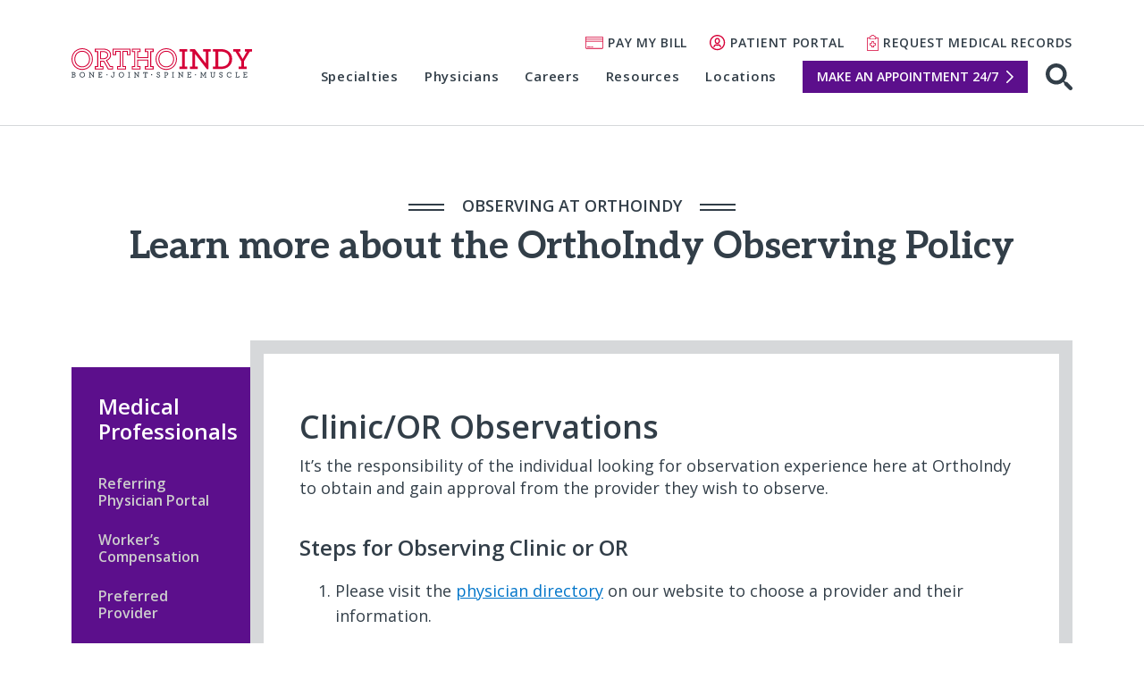

--- FILE ---
content_type: text/html; charset=UTF-8
request_url: https://www.orthoindy.com/Observer-OrthoIndy-Location
body_size: 12176
content:
<!DOCTYPE html>
<html lang="en-US" class="no-js">
<head>
<meta charset="UTF-8">
<meta name="viewport" content="width=device-width, initial-scale=1">

<link rel="preconnect" href="//fonts.googleapis.com">
<link rel="preconnect" href="//fonts.gstatic.com">

<link rel="icon" href="/favicon.ico" sizes="32x32">

<link rel="manifest" href="/manifest.webmanifest" />

<meta name="theme-color" content="#d60037">

<script>(function(html){html.className = html.className.replace(/\bno-js\b/,'js')})(document.documentElement);</script>
<meta name='robots' content='index, follow, max-image-preview:large, max-snippet:-1, max-video-preview:-1' />

	<!-- This site is optimized with the Yoast SEO plugin v26.7 - https://yoast.com/wordpress/plugins/seo/ -->
	<title>Clinic/OR Observations | OrthoIndy</title>
	<link rel="canonical" href="https://www.orthoindy.com/observer-orthoindy-location" />
	<meta property="og:locale" content="en_US" />
	<meta property="og:type" content="article" />
	<meta property="og:title" content="Clinic/OR Observations | OrthoIndy" />
	<meta property="og:description" content="Clinic/OR Observations It&#8217;s&nbsp;the responsibility of the individual looking for observation experience here at OrthoIndy to obtain and gain approval from [&hellip;]" />
	<meta property="og:url" content="https://www.orthoindy.com/observer-orthoindy-location" />
	<meta property="og:site_name" content="OrthoIndy" />
	<meta property="article:modified_time" content="2024-11-26T17:22:22+00:00" />
	<meta name="twitter:card" content="summary_large_image" />
	<meta name="twitter:label1" content="Est. reading time" />
	<meta name="twitter:data1" content="2 minutes" />
	<script type="application/ld+json" class="yoast-schema-graph">{"@context":"https://schema.org","@graph":[{"@type":"WebPage","@id":"https://www.orthoindy.com/observer-orthoindy-location","url":"https://www.orthoindy.com/observer-orthoindy-location","name":"Clinic/OR Observations | OrthoIndy","isPartOf":{"@id":"https://www.orthoindy.com/#website"},"datePublished":"2024-11-18T18:27:50+00:00","dateModified":"2024-11-26T17:22:22+00:00","breadcrumb":{"@id":"https://www.orthoindy.com/observer-orthoindy-location#breadcrumb"},"inLanguage":"en-US","potentialAction":[{"@type":"ReadAction","target":["https://www.orthoindy.com/observer-orthoindy-location"]}]},{"@type":"BreadcrumbList","@id":"https://www.orthoindy.com/observer-orthoindy-location#breadcrumb","itemListElement":[{"@type":"ListItem","position":1,"name":"Home","item":"https://www.orthoindy.com/"},{"@type":"ListItem","position":2,"name":"Observer-OrthoIndy-Location"}]},{"@type":"WebSite","@id":"https://www.orthoindy.com/#website","url":"https://www.orthoindy.com/","name":"OrthoIndy","description":"","publisher":{"@id":"https://www.orthoindy.com/#organization"},"potentialAction":[{"@type":"SearchAction","target":{"@type":"EntryPoint","urlTemplate":"https://www.orthoindy.com/?s={search_term_string}"},"query-input":{"@type":"PropertyValueSpecification","valueRequired":true,"valueName":"search_term_string"}}],"inLanguage":"en-US"},{"@type":"Organization","@id":"https://www.orthoindy.com/#organization","name":"OrthoIndy","url":"https://www.orthoindy.com/","logo":{"@type":"ImageObject","inLanguage":"en-US","@id":"https://www.orthoindy.com/#/schema/logo/image/","url":"https://www.orthoindy.com/wp-content/uploads/orthoindy-logo.png","contentUrl":"https://www.orthoindy.com/wp-content/uploads/orthoindy-logo.png","width":287,"height":47,"caption":"OrthoIndy"},"image":{"@id":"https://www.orthoindy.com/#/schema/logo/image/"}}]}</script>
	<!-- / Yoast SEO plugin. -->


<link rel='dns-prefetch' href='//fonts.googleapis.com' />
<link rel="alternate" type="application/rss+xml" title="OrthoIndy &raquo; Observer-OrthoIndy-Location Comments Feed" href="https://www.orthoindy.com/observer-orthoindy-location/feed" />
<link rel="alternate" title="oEmbed (JSON)" type="application/json+oembed" href="https://www.orthoindy.com/wp-json/oembed/1.0/embed?url=https%3A%2F%2Fwww.orthoindy.com%2Fobserver-orthoindy-location" />
<link rel="alternate" title="oEmbed (XML)" type="text/xml+oembed" href="https://www.orthoindy.com/wp-json/oembed/1.0/embed?url=https%3A%2F%2Fwww.orthoindy.com%2Fobserver-orthoindy-location&#038;format=xml" />
<style id='wp-img-auto-sizes-contain-inline-css' type='text/css'>
img:is([sizes=auto i],[sizes^="auto," i]){contain-intrinsic-size:3000px 1500px}
/*# sourceURL=wp-img-auto-sizes-contain-inline-css */
</style>
<link rel='stylesheet' id='custom-fonts-css' href='https://fonts.googleapis.com/css2?family=Aleo:ital,wght@0,100..900;1,100..900&#038;family=Open+Sans:ital,wght@0,300..800;1,300..800&#038;display=swap' type='text/css' media='' />
<link rel='stylesheet' id='site-css' href='https://www.orthoindy.com/wp-content/themes/orthoindy/css/site.min.css?ver=1768398383' type='text/css' media='' />
<link rel='stylesheet' id='wp-block-heading-css' href='https://www.orthoindy.com/wp-includes/blocks/heading/style.min.css?ver=6.9' type='text/css' media='all' />
<link rel='stylesheet' id='wp-block-paragraph-css' href='https://www.orthoindy.com/wp-includes/blocks/paragraph/style.min.css?ver=6.9' type='text/css' media='all' />
<script type="text/javascript" src="https://www.orthoindy.com/wp-includes/js/jquery/jquery.min.js?ver=3.7.1" id="jquery-core-js"></script>
<script type="text/javascript" src="https://www.orthoindy.com/wp-includes/js/jquery/jquery-migrate.min.js?ver=3.4.1" id="jquery-migrate-js"></script>
<link rel="https://api.w.org/" href="https://www.orthoindy.com/wp-json/" /><link rel="alternate" title="JSON" type="application/json" href="https://www.orthoindy.com/wp-json/wp/v2/pages/1041" /><link rel='shortlink' href='https://www.orthoindy.com/?p=1041' />

<script src="//cdn.bc0a.com/autopilot/f00000000309360/autopilot_sdk.js"></script>

<!-- Google Tag Manager -->
<script>(function(w,d,s,l,i){w[l]=w[l]||[];w[l].push({'gtm.start':
new Date().getTime(),event:'gtm.js'});var f=d.getElementsByTagName(s)[0],
j=d.createElement(s),dl=l!='dataLayer'?'&l='+l:'';j.async=true;j.src=
'https://www.googletagmanager.com/gtm.js?id='+i+dl;f.parentNode.insertBefore(j,f);
})(window,document,'script','dataLayer','GTM-TDJFM8H');</script>
<!-- End Google Tag Manager -->
<style id='wp-block-list-inline-css' type='text/css'>
ol,ul{box-sizing:border-box}:root :where(.wp-block-list.has-background){padding:1.25em 2.375em}
/*# sourceURL=https://www.orthoindy.com/wp-includes/blocks/list/style.min.css */
</style>
<style id='global-styles-inline-css' type='text/css'>
:root{--wp--preset--aspect-ratio--square: 1;--wp--preset--aspect-ratio--4-3: 4/3;--wp--preset--aspect-ratio--3-4: 3/4;--wp--preset--aspect-ratio--3-2: 3/2;--wp--preset--aspect-ratio--2-3: 2/3;--wp--preset--aspect-ratio--16-9: 16/9;--wp--preset--aspect-ratio--9-16: 9/16;--wp--preset--color--black: #000000;--wp--preset--color--cyan-bluish-gray: #abb8c3;--wp--preset--color--white: #ffffff;--wp--preset--color--pale-pink: #f78da7;--wp--preset--color--vivid-red: #cf2e2e;--wp--preset--color--luminous-vivid-orange: #ff6900;--wp--preset--color--luminous-vivid-amber: #fcb900;--wp--preset--color--light-green-cyan: #7bdcb5;--wp--preset--color--vivid-green-cyan: #00d084;--wp--preset--color--pale-cyan-blue: #8ed1fc;--wp--preset--color--vivid-cyan-blue: #0693e3;--wp--preset--color--vivid-purple: #9b51e0;--wp--preset--gradient--vivid-cyan-blue-to-vivid-purple: linear-gradient(135deg,rgb(6,147,227) 0%,rgb(155,81,224) 100%);--wp--preset--gradient--light-green-cyan-to-vivid-green-cyan: linear-gradient(135deg,rgb(122,220,180) 0%,rgb(0,208,130) 100%);--wp--preset--gradient--luminous-vivid-amber-to-luminous-vivid-orange: linear-gradient(135deg,rgb(252,185,0) 0%,rgb(255,105,0) 100%);--wp--preset--gradient--luminous-vivid-orange-to-vivid-red: linear-gradient(135deg,rgb(255,105,0) 0%,rgb(207,46,46) 100%);--wp--preset--gradient--very-light-gray-to-cyan-bluish-gray: linear-gradient(135deg,rgb(238,238,238) 0%,rgb(169,184,195) 100%);--wp--preset--gradient--cool-to-warm-spectrum: linear-gradient(135deg,rgb(74,234,220) 0%,rgb(151,120,209) 20%,rgb(207,42,186) 40%,rgb(238,44,130) 60%,rgb(251,105,98) 80%,rgb(254,248,76) 100%);--wp--preset--gradient--blush-light-purple: linear-gradient(135deg,rgb(255,206,236) 0%,rgb(152,150,240) 100%);--wp--preset--gradient--blush-bordeaux: linear-gradient(135deg,rgb(254,205,165) 0%,rgb(254,45,45) 50%,rgb(107,0,62) 100%);--wp--preset--gradient--luminous-dusk: linear-gradient(135deg,rgb(255,203,112) 0%,rgb(199,81,192) 50%,rgb(65,88,208) 100%);--wp--preset--gradient--pale-ocean: linear-gradient(135deg,rgb(255,245,203) 0%,rgb(182,227,212) 50%,rgb(51,167,181) 100%);--wp--preset--gradient--electric-grass: linear-gradient(135deg,rgb(202,248,128) 0%,rgb(113,206,126) 100%);--wp--preset--gradient--midnight: linear-gradient(135deg,rgb(2,3,129) 0%,rgb(40,116,252) 100%);--wp--preset--font-size--small: 13px;--wp--preset--font-size--medium: 20px;--wp--preset--font-size--large: 36px;--wp--preset--font-size--x-large: 42px;--wp--preset--spacing--20: 0.44rem;--wp--preset--spacing--30: 0.67rem;--wp--preset--spacing--40: 1rem;--wp--preset--spacing--50: 1.5rem;--wp--preset--spacing--60: 2.25rem;--wp--preset--spacing--70: 3.38rem;--wp--preset--spacing--80: 5.06rem;--wp--preset--shadow--natural: 6px 6px 9px rgba(0, 0, 0, 0.2);--wp--preset--shadow--deep: 12px 12px 50px rgba(0, 0, 0, 0.4);--wp--preset--shadow--sharp: 6px 6px 0px rgba(0, 0, 0, 0.2);--wp--preset--shadow--outlined: 6px 6px 0px -3px rgb(255, 255, 255), 6px 6px rgb(0, 0, 0);--wp--preset--shadow--crisp: 6px 6px 0px rgb(0, 0, 0);}:root { --wp--style--global--content-size: 800px;--wp--style--global--wide-size: 1000px; }:where(body) { margin: 0; }.wp-site-blocks > .alignleft { float: left; margin-right: 2em; }.wp-site-blocks > .alignright { float: right; margin-left: 2em; }.wp-site-blocks > .aligncenter { justify-content: center; margin-left: auto; margin-right: auto; }:where(.is-layout-flex){gap: 0.5em;}:where(.is-layout-grid){gap: 0.5em;}.is-layout-flow > .alignleft{float: left;margin-inline-start: 0;margin-inline-end: 2em;}.is-layout-flow > .alignright{float: right;margin-inline-start: 2em;margin-inline-end: 0;}.is-layout-flow > .aligncenter{margin-left: auto !important;margin-right: auto !important;}.is-layout-constrained > .alignleft{float: left;margin-inline-start: 0;margin-inline-end: 2em;}.is-layout-constrained > .alignright{float: right;margin-inline-start: 2em;margin-inline-end: 0;}.is-layout-constrained > .aligncenter{margin-left: auto !important;margin-right: auto !important;}.is-layout-constrained > :where(:not(.alignleft):not(.alignright):not(.alignfull)){max-width: var(--wp--style--global--content-size);margin-left: auto !important;margin-right: auto !important;}.is-layout-constrained > .alignwide{max-width: var(--wp--style--global--wide-size);}body .is-layout-flex{display: flex;}.is-layout-flex{flex-wrap: wrap;align-items: center;}.is-layout-flex > :is(*, div){margin: 0;}body .is-layout-grid{display: grid;}.is-layout-grid > :is(*, div){margin: 0;}body{padding-top: 0px;padding-right: 0px;padding-bottom: 0px;padding-left: 0px;}a:where(:not(.wp-element-button)){text-decoration: underline;}:root :where(.wp-element-button, .wp-block-button__link){background-color: #32373c;border-width: 0;color: #fff;font-family: inherit;font-size: inherit;font-style: inherit;font-weight: inherit;letter-spacing: inherit;line-height: inherit;padding-top: calc(0.667em + 2px);padding-right: calc(1.333em + 2px);padding-bottom: calc(0.667em + 2px);padding-left: calc(1.333em + 2px);text-decoration: none;text-transform: inherit;}.has-black-color{color: var(--wp--preset--color--black) !important;}.has-cyan-bluish-gray-color{color: var(--wp--preset--color--cyan-bluish-gray) !important;}.has-white-color{color: var(--wp--preset--color--white) !important;}.has-pale-pink-color{color: var(--wp--preset--color--pale-pink) !important;}.has-vivid-red-color{color: var(--wp--preset--color--vivid-red) !important;}.has-luminous-vivid-orange-color{color: var(--wp--preset--color--luminous-vivid-orange) !important;}.has-luminous-vivid-amber-color{color: var(--wp--preset--color--luminous-vivid-amber) !important;}.has-light-green-cyan-color{color: var(--wp--preset--color--light-green-cyan) !important;}.has-vivid-green-cyan-color{color: var(--wp--preset--color--vivid-green-cyan) !important;}.has-pale-cyan-blue-color{color: var(--wp--preset--color--pale-cyan-blue) !important;}.has-vivid-cyan-blue-color{color: var(--wp--preset--color--vivid-cyan-blue) !important;}.has-vivid-purple-color{color: var(--wp--preset--color--vivid-purple) !important;}.has-black-background-color{background-color: var(--wp--preset--color--black) !important;}.has-cyan-bluish-gray-background-color{background-color: var(--wp--preset--color--cyan-bluish-gray) !important;}.has-white-background-color{background-color: var(--wp--preset--color--white) !important;}.has-pale-pink-background-color{background-color: var(--wp--preset--color--pale-pink) !important;}.has-vivid-red-background-color{background-color: var(--wp--preset--color--vivid-red) !important;}.has-luminous-vivid-orange-background-color{background-color: var(--wp--preset--color--luminous-vivid-orange) !important;}.has-luminous-vivid-amber-background-color{background-color: var(--wp--preset--color--luminous-vivid-amber) !important;}.has-light-green-cyan-background-color{background-color: var(--wp--preset--color--light-green-cyan) !important;}.has-vivid-green-cyan-background-color{background-color: var(--wp--preset--color--vivid-green-cyan) !important;}.has-pale-cyan-blue-background-color{background-color: var(--wp--preset--color--pale-cyan-blue) !important;}.has-vivid-cyan-blue-background-color{background-color: var(--wp--preset--color--vivid-cyan-blue) !important;}.has-vivid-purple-background-color{background-color: var(--wp--preset--color--vivid-purple) !important;}.has-black-border-color{border-color: var(--wp--preset--color--black) !important;}.has-cyan-bluish-gray-border-color{border-color: var(--wp--preset--color--cyan-bluish-gray) !important;}.has-white-border-color{border-color: var(--wp--preset--color--white) !important;}.has-pale-pink-border-color{border-color: var(--wp--preset--color--pale-pink) !important;}.has-vivid-red-border-color{border-color: var(--wp--preset--color--vivid-red) !important;}.has-luminous-vivid-orange-border-color{border-color: var(--wp--preset--color--luminous-vivid-orange) !important;}.has-luminous-vivid-amber-border-color{border-color: var(--wp--preset--color--luminous-vivid-amber) !important;}.has-light-green-cyan-border-color{border-color: var(--wp--preset--color--light-green-cyan) !important;}.has-vivid-green-cyan-border-color{border-color: var(--wp--preset--color--vivid-green-cyan) !important;}.has-pale-cyan-blue-border-color{border-color: var(--wp--preset--color--pale-cyan-blue) !important;}.has-vivid-cyan-blue-border-color{border-color: var(--wp--preset--color--vivid-cyan-blue) !important;}.has-vivid-purple-border-color{border-color: var(--wp--preset--color--vivid-purple) !important;}.has-vivid-cyan-blue-to-vivid-purple-gradient-background{background: var(--wp--preset--gradient--vivid-cyan-blue-to-vivid-purple) !important;}.has-light-green-cyan-to-vivid-green-cyan-gradient-background{background: var(--wp--preset--gradient--light-green-cyan-to-vivid-green-cyan) !important;}.has-luminous-vivid-amber-to-luminous-vivid-orange-gradient-background{background: var(--wp--preset--gradient--luminous-vivid-amber-to-luminous-vivid-orange) !important;}.has-luminous-vivid-orange-to-vivid-red-gradient-background{background: var(--wp--preset--gradient--luminous-vivid-orange-to-vivid-red) !important;}.has-very-light-gray-to-cyan-bluish-gray-gradient-background{background: var(--wp--preset--gradient--very-light-gray-to-cyan-bluish-gray) !important;}.has-cool-to-warm-spectrum-gradient-background{background: var(--wp--preset--gradient--cool-to-warm-spectrum) !important;}.has-blush-light-purple-gradient-background{background: var(--wp--preset--gradient--blush-light-purple) !important;}.has-blush-bordeaux-gradient-background{background: var(--wp--preset--gradient--blush-bordeaux) !important;}.has-luminous-dusk-gradient-background{background: var(--wp--preset--gradient--luminous-dusk) !important;}.has-pale-ocean-gradient-background{background: var(--wp--preset--gradient--pale-ocean) !important;}.has-electric-grass-gradient-background{background: var(--wp--preset--gradient--electric-grass) !important;}.has-midnight-gradient-background{background: var(--wp--preset--gradient--midnight) !important;}.has-small-font-size{font-size: var(--wp--preset--font-size--small) !important;}.has-medium-font-size{font-size: var(--wp--preset--font-size--medium) !important;}.has-large-font-size{font-size: var(--wp--preset--font-size--large) !important;}.has-x-large-font-size{font-size: var(--wp--preset--font-size--x-large) !important;}
/*# sourceURL=global-styles-inline-css */
</style>
</head>

<body class="wp-singular page-template-default page page-id-1041 wp-theme-orthoindy">

<!-- Google Tag Manager (noscript) -->
<noscript><iframe src="https://www.googletagmanager.com/ns.html?id=GTM-TDJFM8H"
height="0" width="0" style="display:none;visibility:hidden"></iframe></noscript>
<!-- End Google Tag Manager (noscript) -->


<a href="#main-content-wrap" class="skip-link">Skip to main content</a>


<div id="site-content">

<header id="page-header">
  <div class="container">

          <div class="logo">
        <a class="logo-color" href="https://www.orthoindy.com/">
          <img src="https://www.orthoindy.com/wp-content/themes/orthoindy/img/logo.svg" alt="OrthoIndy">
        </a>

        <a class="logo-inverse" href="https://www.orthoindy.com/">
          <img src="https://www.orthoindy.com/wp-content/themes/orthoindy/img/logo-inverse.svg" alt="OrthoIndy">
        </a>
      </div>
    
          <nav class="site-nav">

                  <div class="utility-nav">
            <ul id="menu-utility-navigation" class="secondary-nav"><li id="menu-item-1217" class="pay-bill menu-item menu-item-type-post_type menu-item-object-page menu-item-1217"><a href="https://www.orthoindy.com/pay-bill">Pay My Bill</a></li>
<li id="menu-item-1218" class="portal menu-item menu-item-type-post_type menu-item-object-page menu-item-1218"><a href="https://www.orthoindy.com/orthoindy-patient-portal">Patient Portal</a></li>
<li id="menu-item-3950" class="records menu-item menu-item-type-post_type menu-item-object-page menu-item-3950"><a href="https://www.orthoindy.com/medical-records">Request Medical Records</a></li>
</ul>          </div>
        
        <button type="button" class="menu-toggle menu-open" aria-controls="main-nav-menu" aria-expanded="false">
          <span class="nav-icon"></span>
          Menu
        </button>

        <div id="main-nav-menu" class="nav-wrap" tabindex="-1">
          <button type="button" class="menu-close" aria-controls="main-nav-menu">
            <span class="sr-only">Close navigation</span>
          </button>

          <div class="nav-content">
                          <div class="main-nav">
                <ul id="navigation" class="main"><li id="menu-item-1187" class="menu-item menu-item-type-post_type menu-item-object-page menu-item-1187"><a href="https://www.orthoindy.com/specialties">Specialties</a></li>
<li id="menu-item-497" class="menu-item menu-item-type-post_type menu-item-object-page menu-item-497"><a href="https://www.orthoindy.com/physicians">Physicians</a></li>
<li id="menu-item-2494" class="menu-item menu-item-type-post_type menu-item-object-page menu-item-2494"><a href="https://www.orthoindy.com/careers">Careers</a></li>
<li id="menu-item-499" class="menu-item menu-item-type-post_type menu-item-object-page menu-item-499"><a href="https://www.orthoindy.com/resources">Resources</a></li>
<li id="menu-item-16" class="menu-item menu-item-type-post_type menu-item-object-page menu-item-16"><a href="https://www.orthoindy.com/locations">Locations</a></li>
<li id="menu-item-1215" class="nav-cta menu-item menu-item-type-post_type menu-item-object-page menu-item-1215"><a href="https://www.orthoindy.com/request">Make an Appointment 24/7</a></li>
<li id="menu-item-1091" class="hide menu-item menu-item-type-post_type menu-item-object-page menu-item-1091"><a href="https://www.orthoindy.com/about">About</a></li>
<li id="menu-item-1173" class="hide menu-item menu-item-type-post_type menu-item-object-page current-menu-ancestor current_page_ancestor menu-item-1173"><a href="https://www.orthoindy.com/medical-professionals">Medical Professionals</a></li>
</ul>              </div>

                              <div class="utility-nav">
                  <ul id="menu-utility-navigation-1" class="secondary-nav"><li class="pay-bill menu-item menu-item-type-post_type menu-item-object-page menu-item-1217"><a href="https://www.orthoindy.com/pay-bill">Pay My Bill</a></li>
<li class="portal menu-item menu-item-type-post_type menu-item-object-page menu-item-1218"><a href="https://www.orthoindy.com/orthoindy-patient-portal">Patient Portal</a></li>
<li class="records menu-item menu-item-type-post_type menu-item-object-page menu-item-3950"><a href="https://www.orthoindy.com/medical-records">Request Medical Records</a></li>
</ul>                </div>
                                    </div>
        </div>

        <div class="action">
          <button type="button" class="search-icon search-toggle" aria-controls="search-block" aria-expanded="false">
            <svg width="30" height="30" viewBox="0 70 30 30" xmlns="http://www.w3.org/2000/svg">
              <path d="M11.797 89.175c-4.07 0-7.378-3.31-7.378-7.378 0-4.07 3.308-7.378 7.377-7.378 4.068 0 7.378 3.308 7.378 7.377 0 4.07-3.31 7.378-7.378 7.378zm12.58 2.077c-.636-.636-1.563-.8-2.352-.498-.024-.03-.035-.066-.062-.093l-1.21-1.207c1.767-2.063 2.84-4.735 2.84-7.656 0-6.505-5.29-11.797-11.796-11.797C5.292 70 0 75.292 0 81.797c0 6.505 5.292 11.797 11.797 11.797 2.922 0 5.593-1.074 7.656-2.84l1.21 1.21c.026.026.06.037.09.06-.3.79-.137 1.716.5 2.352l4.975 4.977c.43.43.997.647 1.563.647.565 0 1.132-.216 1.563-.647.863-.863.863-2.26 0-3.124l-4.976-4.978z" fill="#FFF" fill-rule="evenodd"></path>
            </svg>
            <span class="sr-only">Open search</span>
          </button>
        </div>

        <div id="search-block" class="search-panel-wrap">
          <div class="search-panel">
            

<form role="search" method="get" class="form" action="https://www.orthoindy.com/">
	<fieldset>
		<label for="search-form-696caeaf9484e" class="sr-only">Search for:</label>

		<input type="search" id="search-form-696caeaf9484e" class="search-form__field" placeholder="Search&hellip;" value="" name="s" />
		
		<button type="submit" class="search-form__submit">
			Search		</button>
	</fieldset>
</form>          </div>
          
          <button type="button" class="search-close" aria-controls="search-block">
            <span class="sr-only">Close search</span>
          </button>
        </div>

      </nav>
          
  </div>
</header>

<main id="main-content-wrap" class="page-wrap">

<section class="hero interior">
  <div class="container">
    
          <p class="subtitle">Observing at OrthoIndy</p>
        
    <h1>Learn more about the OrthoIndy Observing Policy</h1>

    
  </div>
</section>

<section class="main-content">
  <div class="container nopadding-bottom">

    
<div class="content-condensed has-subnav">
  
      <div class="section-nav">
      <div class="section-nav-content">
        <button type="button" class="subnav-toggle" aria-expanded="false" aria-controls="subnav">Menu</button>

                  <p class="leftCol-head"><a href="https://www.orthoindy.com/medical-professionals">Medical Professionals</a></p>
        
        <div id="subnav" class="menu-main-navigation-container"><ul id="menu-main-navigation" class="subnav-twocol">	<li id="menu-item-2528" class="menu-item menu-item-type-post_type menu-item-object-page"><a href="https://www.orthoindy.com/referring-physician">Referring Physician Portal</a></li>
	<li id="menu-item-2529" class="menu-item menu-item-type-post_type menu-item-object-page"><a href="https://www.orthoindy.com/work-comp">Worker&#8217;s Compensation</a></li>
	<li id="menu-item-1178" class="menu-item menu-item-type-post_type menu-item-object-page"><a href="https://www.orthoindy.com/preferred-provider">Preferred Provider</a></li>
	<li id="menu-item-2530" class="menu-item menu-item-type-post_type menu-item-object-page"><a href="https://www.orthoindy.com/dme-product">DME Submission Form</a></li>
	<li id="menu-item-1179" class="menu-item menu-item-type-custom menu-item-object-custom"><a href="https://iresponse.orthoindy.com/iresponse/ApplicationSpecific/login.asp">Verify Affiliation</a></li>
	<li id="menu-item-1183" class="menu-item menu-item-type-post_type menu-item-object-page current-menu-ancestor current-menu-parent current_page_parent current_page_ancestor menu-item-has-children"><a href="https://www.orthoindy.com/observer">Observer</a>
	<ul class="sub-menu">
		<li id="menu-item-1181" class="menu-item menu-item-type-post_type menu-item-object-page current-menu-item page_item page-item-1041 current_page_item 1041"><a href="https://www.orthoindy.com/observer-orthoindy-location">Clinic/OR Observations</a></li>
		<li id="menu-item-1180" class="menu-item menu-item-type-post_type menu-item-object-page"><a href="https://www.orthoindy.com/observer-university-rotations">University Rotation</a></li>
		<li id="menu-item-1182" class="menu-item menu-item-type-post_type menu-item-object-page"><a href="https://www.orthoindy.com/observer-details">Observer Details</a></li>
	</ul>
</li>
</ul></div>      </div>
    </div>
  
  <div class="content">

    
<h2 class="wp-block-heading">Clinic/OR Observations</h2>



<p>It&#8217;s&nbsp;the responsibility of the individual looking for observation experience here at OrthoIndy to obtain and gain approval from the provider they wish to observe.</p>



<h3 class="wp-block-heading">Steps for Observing Clinic or OR</h3>



<ol class="wp-block-list">
<li>Please visit the <a href="/physicians">physician directory</a> on our website to choose a provider and their information.</li>



<li>Once you have a few providers selected, please call <strong>317.802.2000 </strong>or call the physician&#8217;s line directly, which can also be found in the <a href="/physicians">physician directory</a>.</li>



<li>After speaking to the physician and receiving approval, please email <a href="/cdn-cgi/l/email-protection" class="__cf_email__" data-cfemail="521a00123d20263a3d3b3c362b7c313d3f">[email&#160;protected]</a> to start the application process.  </li>



<li>You will receive an email from the Human Resources department with the application. Please fill out all sections of the online form and attach the required support documentation (HIPAA signed form, Observer Liability Release form, current TB, MMR documentation, flu (if in season, and photo ID).</li>



<li>The TB test cannot be expired or expiring before the end of your observing experience. Also, you need a current flu shot (required November 1st to April 1st), MMR documentation (2 dose proof required), and current state driver&#8217;s license, state-issued ID or student ID.</li>



<li>Next, the Human Resources department will process your application. Once approved, you will receive an email with your approval letter. Please make sure you bring the approval letter along with some form of identification with you to your observation at OrthoIndy.</li>



<li>It is the responsibility of the individual seeking to observe to reach out to the provider that has accepted you to observe to find out more <a href="/observer-details">details</a> regarding arrival times, locations, etc. </li>
</ol>
  </div>
  
</div>  
    
  </div>
</section>







      
  <section class="page-cta inverse">
    <div class="container">

              <div class="page-cta-link">
          <a href="/pay-bill">
            <span class="page-cta-link-icon pay"></span>
            Pay My Bill
          </a>
        </div>
      
              <div class="page-cta-link">
          <a href="/orthoindy-patient-portal">
            <span class="page-cta-link-icon portal"></span>
            Patient Portal
          </a>
        </div>
      
              <div class="page-cta-link">
          <a href="/medical-records">
            <span class="page-cta-link-icon records"></span>
            Request Medical Records
          </a>
        </div>
      
    </div>
  </section>
  
  
<section class="fixed-cta">
  <div class="fixed-cta-content inverse">
    <a href="/request">Request an Appointment</a>
  </div>
</section>
  </main> <!-- end #main-content-wrap -->

  <footer id="page-footer" class="inverse">
    <div class="container">

              <div class="footer-content">
          <div class="contact">
            <img src="https://www.orthoindy.com/wp-content/themes/orthoindy/img/logo-condensed.svg" alt="OrthoIndy logo">

            <div class="contact-content">
              Call Us Today
              <a href="tel:317.802.2000" class="phone">317.802.2000</a>
            </div>
          </div>

          <div class="footer-links">
            <div class="footer-menu footer-menu-buttons">
              <ul id="menu-footer-buttons" class=""><li id="menu-item-2495" class="menu-item menu-item-type-post_type menu-item-object-page menu-item-2495"><a href="https://www.orthoindy.com/medical-professionals">Medical Professionals</a></li>
<li id="menu-item-2496" class="menu-item menu-item-type-post_type menu-item-object-page menu-item-2496"><a href="https://www.orthoindy.com/work-comp">Worker&#8217;s Comp</a></li>
<li id="menu-item-1219" class="menu-item menu-item-type-post_type menu-item-object-page menu-item-1219"><a href="https://www.orthoindy.com/about">About</a></li>
<li id="menu-item-2497" class="menu-item menu-item-type-post_type menu-item-object-page menu-item-2497"><a href="https://www.orthoindy.com/employees">Employees</a></li>
<li id="menu-item-4542" class="menu-item menu-item-type-post_type menu-item-object-page menu-item-4542"><a href="https://www.orthoindy.com/locations">Locations</a></li>
</ul>            </div>

            <div class="footer-menu">
              <ul id="menu-footer-links" class=""><li id="menu-item-1220" class="menu-item menu-item-type-post_type menu-item-object-page menu-item-1220"><a href="https://www.orthoindy.com/privacy-policy">Privacy Policy</a></li>
<li id="menu-item-2498" class="menu-item menu-item-type-post_type menu-item-object-page menu-item-2498"><a href="https://www.orthoindy.com/nondiscrimination-policy">Nondiscrimination Policy</a></li>
<li id="menu-item-2499" class="menu-item menu-item-type-post_type menu-item-object-page menu-item-2499"><a href="https://www.orthoindy.com/hipaa">HIPAA</a></li>
<li id="menu-item-2500" class="menu-item menu-item-type-post_type menu-item-object-page menu-item-2500"><a href="https://www.orthoindy.com/site-map">Site Map</a></li>
</ul>
              <button type="button" class="accessibility" aria-label="Open Accessibility Options" data-acsb="trigger">
                <svg width="20" height="20" xmlns="http://www.w3.org/2000/svg"><g fill="#fff" fill-rule="evenodd"><path d="M14.9 6.01l-2.737.427c-1.439.224-2.904.224-4.343 0L5.083 6.01a.735.735 0 00-.865.59c-.062.382.215.74.608.812l3.292.744a.305.305 0 01.254.297c0 2.174-.366 3.86-1.084 5.92l-.382 1.098a.79.79 0 00.476 1.003.817.817 0 001.052-.483l1.558-4.133 1.557 4.133c.114.327.43.534.767.534a.832.832 0 00.259-.042.778.778 0 00.509-.992l-.39-1.117c-.717-2.06-1.083-3.747-1.083-5.921 0-.145.107-.27.254-.297l3.292-.744c.393-.072.67-.43.608-.812a.734.734 0 00-.865-.59"></path><path d="M9.992 6.268a1.405 1.405 0 100-2.81 1.405 1.405 0 000 2.81"></path><path d="M9.992 18.632c-4.765 0-8.64-3.876-8.64-8.64 0-4.765 3.875-8.64 8.64-8.64 4.764 0 8.64 3.875 8.64 8.64 0 4.764-3.876 8.64-8.64 8.64zm7.065-15.706A9.926 9.926 0 009.992 0a9.926 9.926 0 00-7.066 2.926A9.926 9.926 0 000 9.992a9.926 9.926 0 002.926 7.065 9.926 9.926 0 007.066 2.926 9.926 9.926 0 007.065-2.926 9.926 9.926 0 002.926-7.065 9.926 9.926 0 00-2.926-7.066z"></path></g></svg>Accessibility Options
              </button>
            </div>
          </div>
        </div>

        <div class="social social-border">
                      <div class="social-link facebook">
              <a href="https://www.facebook.com/OrthoIndy" target="_blank">
                <svg width="24" height="40" viewBox="145 530 24 40" xmlns="http://www.w3.org/2000/svg">
                  <path d="M166.782 535.464h-2.06c-3.762 0-5.445 2.478-5.445 4.928v3.166c0 .504.406.915.91.915h6.232v3.433h-6.246c-.504 0-.91.41-.91.915v18.81h-5.3v-18.827c0-.51-.406-.915-.915-.915h-6.22v-3.415h5.697c.246 0 .478-.098.65-.273.172-.178.27-.415.265-.66-.085-4.156.486-5.91.513-5.996 1.354-5.303 6.01-5.714 7.402-5.714.125 0 .2 0 .277.004h5.148v3.63zm.914-5.46l-6 .004s-.12-.008-.34-.008c-1.23 0-7.454.343-9.146 7.013-.027.076-.6 1.746-.608 5.63h-5.687c-.505 0-.915.41-.915.915v5.245c0 .504.41.91.915.91h6.223v18.83c0 .506.407.916.91.916h7.126c.51 0 .915-.41.915-.916v-18.808h6.245c.504 0 .91-.41.91-.915v-5.262c0-.505-.406-.916-.91-.916h-6.232v-2.25c0-1.495.95-3.098 3.62-3.098h2.973c.505 0 .91-.41.91-.915v-5.46c0-.505-.405-.915-.91-.915z" fill="#FFF" fill-rule="evenodd"></path>
                </svg>
                <span class="sr-only">Facebook</span>
              </a>
            </div>
          
                      <div class="social-link twitter">
              <a href="https://x.com/orthoindy" target="_blank">
                <svg width="37" height="38" viewBox="0 0 37 38" xmlns="http://www.w3.org/2000/svg">
                  <path d="M22.02 16.09 35.794 0H32.53L20.57 13.971 11.018 0H0l14.445 21.127L0 38h3.264l12.63-14.754L25.982 38H37L22.02 16.09Zm-4.47 5.223-1.464-2.104L4.44 2.47h5.014l9.398 13.51 1.463 2.104 12.217 17.56h-5.014l-9.969-14.33Z" fill="#FFF" fill-rule="nonzero"/>
                </svg>
                <span class="sr-only">X</span>
              </a>
            </div>
          
                      <div class="social-link youtube">
              <a href="https://www.youtube.com/user/OrthoIndyIOH" target="_blank">
                <svg width="41" height="31" viewBox="0 0 41 31" xmlns="http://www.w3.org/2000/svg">
                  <path d="M16.395 10.48l7.887 4.55-7.887 4.555V10.48zm-1.818 12.26l13.348-7.71-13.348-7.708V22.74zm24.593-.878c0 3.52-2.86 6.38-6.374 6.38H8.198c-3.514 0-6.374-2.86-6.374-6.38V8.198c0-3.514 2.86-6.374 6.374-6.374h24.598c3.514 0 6.374 2.86 6.374 6.374v13.664zM32.796 0H8.198C3.678 0 0 3.678 0 8.198v13.664c0 4.52 3.678 8.198 8.198 8.198h24.598c4.52 0 8.198-3.678 8.198-8.198V8.198c0-4.52-3.678-8.198-8.198-8.198z" fill="#FFF" fill-rule="evenodd"></path>
                </svg>
                <span class="sr-only">YouTube</span>
              </a>
            </div>
          
                      <div class="social-link instagram">
              <a href="https://www.instagram.com/orthoindy/" target="_blank">
                <svg width="39" height="38" viewBox="0 0 39 38" xmlns="http://www.w3.org/2000/svg">
                  <path d="M19.272 18.353c2.527 0 4.588 2.057 4.588 4.588 0 2.533-2.06 4.59-4.588 4.59-2.532 0-4.588-2.057-4.588-4.59 0-2.53 2.056-4.587 4.588-4.587zm0 11.014c3.54 0 6.42-2.88 6.42-6.426 0-3.543-2.88-6.425-6.42-6.425-3.545 0-6.426 2.882-6.426 6.426 0 3.546 2.88 6.427 6.426 6.427zm17.434-15.602H25.343c-1.743-1.157-3.826-1.838-6.07-1.838-2.246 0-4.335.68-6.077 1.838H1.838V8.258c0-3.54 2.88-6.42 6.42-6.42H30.28c3.544 0 6.426 2.88 6.426 6.42v5.507zm-17.434 0c5.058 0 9.176 4.118 9.176 9.176 0 5.06-4.118 9.178-9.176 9.178-5.06 0-9.177-4.118-9.177-9.177 0-5.057 4.118-9.175 9.177-9.175zm17.434 15.602c0 3.54-2.882 6.42-6.426 6.42H8.258c-3.54 0-6.42-2.88-6.42-6.42V15.602h9.247c-1.75 1.95-2.827 4.516-2.827 7.34 0 6.07 4.942 11.013 11.014 11.013 6.07 0 11.008-4.942 11.008-11.014 0-2.822-1.075-5.39-2.826-7.338h9.252v13.765zM30.28 0H8.258C3.705 0 0 3.705 0 8.258v21.11c0 4.55 3.705 8.257 8.258 8.257H30.28c4.557 0 8.263-3.706 8.263-8.258V8.257C38.543 3.706 34.837 0 30.28 0zm2.313 10.516c0 .144-.117.26-.26.26h-3.54c-.143 0-.26-.116-.26-.26V6.98c0-.142.117-.26.26-.26h3.54c.14 0 .26.118.26.26v3.536zm-.26-5.632h-3.54c-1.156 0-2.098.94-2.098 2.097v3.536c0 1.156.942 2.097 2.098 2.097h3.54c1.15 0 2.093-.94 2.093-2.097V6.98c0-1.155-.942-2.096-2.093-2.096z" fill="#FFF" fill-rule="evenodd"></path>
                </svg>
                <span class="sr-only">Instagram</span>
              </a>
            </div>
          
                      <div class="social-link pinterest">
              <a href="https://www.pinterest.com/orthoindy/" target="_blank">
                <svg width="33" height="42" viewBox="0 0 33 42" xmlns="http://www.w3.org/2000/svg">
                  <path d="M30.04 17.517c-.704 4.134-2.68 7.433-5.57 9.286-.78.503-1.62.885-2.495 1.134-1.17.337-2.155.467-3.174.4-1.01-.066-1.897-.32-2.705-.77-.813-.452-1.338-.937-1.706-1.57-.185-.318-.544-.496-.913-.447-.365.053-.662.32-.755.676l-.41 1.626c-.19.76-.387 1.534-.586 2.3l-.165.652c-.27 1.075-.528 2.09-.91 3.014-.813 1.982-1.72 3.564-2.756 4.832-.058-1.045 0-2.196.057-3.313l.046-.817c.08-1.778.45-3.32.81-4.814l.08-.343c.364-1.524.72-3.035 1.075-4.552.383-1.62.766-3.247 1.16-4.892l.04-.15c.1-.33.21-.703.063-1.076-.346-.89-.53-1.6-.61-2.374-.097-.916-.034-1.805.192-2.65.396-1.502 1.26-2.582 2.365-2.96.258-.09.538-.133.832-.133.417 0 .835.098 1.11.262.47.275.78.715.93 1.338.147.604.102 1.445-.13 2.49-.248 1.1-.537 2.04-.85 3.026-.2.64-.403 1.29-.598 2l-.036.126c-.253.92-.542 1.96-.267 3.106.25 1.045.798 1.854 1.673 2.486.818.587 1.755.87 2.858.87l.237-.003c1.814-.063 3.435-.988 4.813-2.752 1.503-1.92 2.44-4.495 2.796-7.645.142-1.272.18-2.304.11-3.25-.14-2.085-.798-3.863-1.955-5.29-1.083-1.347-2.585-2.355-4.336-2.92-1.788-.573-4.232-.73-6.268-.386-3.694.627-6.566 2.658-8.3 5.88-.946 1.77-1.408 3.623-1.408 5.663 0 1.68.404 3.143 1.21 4.34.11.167.243.323.38.48.117.132.232.26.29.354.03.132-.093.542-.165.764-.035.128-.075.25-.1.36-.038.134-.068.276-.1.418-.022.115-.057.285-.092.413-.19-.09-.466-.245-.622-.36-1.445-1.08-1.98-1.778-2.702-3.543-.548-1.33-.82-3.955-.548-5.307.303-1.52.952-3.454 1.472-4.4C4.57 6.97 6.267 5.248 8.445 3.977c1.725-1.005 3.61-1.64 5.756-1.947.775-.11 1.58-.155 2.41-.195 2.743-.12 4.996.583 6.326 1.166 1.685.747 3.107 1.752 4.338 3.077 1.24 1.337 2.107 2.88 2.65 4.715.284.956.426 2.068.426 3.307 0 1.115-.093 2.137-.31 3.417m1.63-7.245c-.622-2.11-1.627-3.89-3.062-5.436-1.405-1.51-3.02-2.658-4.938-3.502C22.287.724 20.055 0 17.26 0c-.24 0-.49.005-.734.017-.84.036-1.733.085-2.587.21-2.384.342-4.482 1.053-6.41 2.177-2.472 1.437-4.397 3.393-5.726 5.81C1.11 9.473.43 11.69.142 13.135-.2 14.852.102 17.82.79 19.497c.85 2.062 1.592 3.032 3.3 4.307.008.005 1.053.777 1.835.777 1.36-.02 1.627-1.306 1.75-1.924.028-.11.05-.217.076-.32.024-.088.054-.186.086-.29.182-.603.44-1.43.01-2.177-.16-.28-.343-.49-.513-.677-.084-.097-.168-.19-.235-.293-.6-.893-.903-2.013-.903-3.325 0-1.733.392-3.302 1.196-4.8 1.46-2.707 3.877-4.42 7-4.948 1.75-.293 3.89-.16 5.407.325 1.415.453 2.614 1.258 3.48 2.33.913 1.128 1.437 2.564 1.552 4.27.057.836.026 1.766-.103 2.92-.316 2.815-1.13 5.077-2.422 6.726-1.05 1.343-2.174 2.014-3.44 2.058l-.174.005c-.728 0-1.284-.164-1.795-.533-.512-.368-.818-.822-.965-1.427-.165-.693.04-1.422.254-2.2l.035-.124c.19-.69.386-1.32.582-1.938.306-.982.62-2 .884-3.18.303-1.337.338-2.42.124-3.315-.27-1.11-.866-1.947-1.773-2.48-.934-.542-2.33-.667-3.458-.276-1.69.578-2.98 2.117-3.535 4.214-.28 1.06-.364 2.176-.24 3.31.093.88.284 1.674.645 2.635l-.032.097c-.026.09-.05.173-.066.25-.396 1.648-.778 3.276-1.16 4.902-.356 1.51-.712 3.023-1.076 4.547l-.08.34c-.377 1.577-.77 3.205-.858 5.156l-.04.805c-.08 1.512-.16 3.072.04 4.53.04.27.138.95.796 1.196.115.084.32.195.595.195.533 0 .87-.36 1.426-.994 1.285-1.467 2.374-3.316 3.34-5.655.43-1.048.714-2.172.99-3.257l.164-.645c.19-.742.382-1.488.57-2.23.332.28.714.537 1.15.78 1.03.575 2.2.908 3.467.997 1.232.084 2.428-.072 3.806-.466 1.04-.304 2.045-.757 2.973-1.353 3.32-2.134 5.587-5.872 6.38-10.512.235-1.392.336-2.503.336-3.726 0-1.42-.168-2.704-.502-3.828" fill="#FFF" fill-rule="evenodd"></path>
                </svg>
                <span class="sr-only">Pinterest</span>
              </a>
            </div>
                  </div>
      
      <div class="site-info">
        <p>Copyright &copy; 2026 OrthoIndy. All rights reserved. OrthoIndy Hospital is physician-owned and operated.</p>

        <div class="author">
          <a href="https://www.tbhcreative.com" target="_blank">Indianapolis Web Design</a> by
          <span class="sr-only">TBH Creative</span>
          <svg aria-hidden="true" width="24" height="16" viewBox="0 0 24 16" xmlns="http://www.w3.org/2000/svg"><g fill="#fff" fill-rule="nonzero"><path d="M1.352 10.654c0 6.142 7.494 5.308 7.494 5.308V13.43c.001 0-4.94.304-7.494-2.776Z"></path><path d="M1.352 9.288c1.15 1.39 2.786 2.09 4.235 2.441V9.9c-.28.076-.526.114-.74.114-.333 0-.605-.109-.814-.328-.209-.218-.313-.514-.313-.885V5.406h1.867V3.42H3.72V.945H1.352v2.476H0v1.985h1.352v3.882Z"></path><path d="M9.753 11.806c-.403-.186-.705-.426-.91-.722l.003.994c-1.015.048-2.353-.169-2.353-.169V0h2.35v4.28c.248-.295.569-.53.966-.705a3.242 3.242 0 0 1 1.32-.263c.795 0 1.49.18 2.085.541A3.626 3.626 0 0 1 14.6 5.386c.327.662.491 1.43.491 2.304 0 .886-.164 1.66-.491 2.32a3.61 3.61 0 0 1-1.393 1.534c-.601.36-1.303.541-2.11.541-.492 0-.94-.093-1.343-.279Zm2.004-2.066c.301-.197.532-.472.693-.828.161-.355.241-.763.241-1.222 0-.699-.182-1.262-.547-1.688-.365-.427-.843-.64-1.432-.64-.399 0-.747.098-1.047.295-.302.197-.535.47-.701.82-.167.35-.25.754-.25 1.213 0 .47.083.88.25 1.23.166.35.4.623.7.82.3.197.65.296 1.048.296.397 0 .745-.1 1.045-.296Z"></path><path d="M15.999 0h2.35v4.608a2.93 2.93 0 0 1 1.088-.951c.444-.23.94-.345 1.488-.345.612 0 1.152.129 1.618.386.468.257.827.618 1.078 1.082.253.465.379 1.003.379 1.615v5.559h-2.35V7.018c0-.47-.132-.85-.395-1.14-.263-.289-.62-.434-1.07-.434-.397 0-.73.107-.999.32-.268.213-.474.53-.62.95-.145.422-.217.928-.217 1.517v3.723H16V0Z"></path></g></svg>
        </div>
      </div>

      <div class="related-links">
        <div class="be-ix-link-block"></div>
      </div>

    </div>
  </footer>

</div> <!-- end #site-content -->

<script data-cfasync="false" src="/cdn-cgi/scripts/5c5dd728/cloudflare-static/email-decode.min.js"></script><script type="speculationrules">
{"prefetch":[{"source":"document","where":{"and":[{"href_matches":"/*"},{"not":{"href_matches":["/wp-*.php","/wp-admin/*","/wp-content/uploads/*","/wp-content/*","/wp-content/plugins/*","/wp-content/themes/orthoindy/*","/*\\?(.+)"]}},{"not":{"selector_matches":"a[rel~=\"nofollow\"]"}},{"not":{"selector_matches":".no-prefetch, .no-prefetch a"}}]},"eagerness":"conservative"}]}
</script>
<script type="text/javascript" src="https://www.orthoindy.com/wp-content/themes/orthoindy/js/plugins/modal.min.js?ver=1736301860" id="modal-js"></script>
<script type="text/javascript" src="https://www.orthoindy.com/wp-content/themes/orthoindy/js/main.min.js?ver=1736301860" id="main-js"></script>

<script>(function(){var s = document.createElement('script'),e = ! document.body ? document.querySelector('head') : document.body;s.src = 'https://acsbapp.com/apps/app/dist/js/app.js';s.async = true;s.onload = function(){acsbJS.init({statementLink : '',footerHtml : '',hideMobile : false,hideTrigger : false,language : 'en',position : 'left',leadColor : '#323e48',triggerColor : '#323e48',triggerRadius : '50%',triggerPositionX : 'left',triggerPositionY : 'bottom',triggerIcon : 'default',triggerSize : 'small',triggerOffsetX : 20,triggerOffsetY : 20,mobile : {triggerSize : 'small',triggerPositionX : 'left',triggerPositionY : 'bottom',triggerOffsetX : 10,triggerOffsetY : 10,triggerRadius : '50%'}});};e.appendChild(s);}());</script>
</body>
</html>

--- FILE ---
content_type: image/svg+xml
request_url: https://www.orthoindy.com/wp-content/themes/orthoindy/img/elem/search-sprite.svg
body_size: 770
content:
<?xml version="1.0" encoding="UTF-8" standalone="no"?>
<svg width="40px" height="180px" viewBox="0 0 40 180" version="1.1" xmlns="http://www.w3.org/2000/svg" xmlns:xlink="http://www.w3.org/1999/xlink">
    <!-- Generator: Sketch 41.2 (35397) - http://www.bohemiancoding.com/sketch -->
    <title>search-sprite</title>
    <desc>Created with Sketch.</desc>
    <defs></defs>
    <g id="Page-1" stroke="none" stroke-width="1" fill="none" fill-rule="evenodd">
        <g id="search-sprite">
            <path d="M15.7299619,25.5672027 C10.304652,25.5672027 5.89173929,21.1542899 5.89173929,15.72898 C5.89173929,10.304652 10.304652,5.89173929 15.7299619,5.89173929 C21.153308,5.89173929 25.5672027,10.304652 25.5672027,15.72898 C25.5672027,21.1542899 21.153308,25.5672027 15.7299619,25.5672027 Z M32.5027618,28.3353382 C31.6543513,27.4879097 30.418068,27.2689333 29.3663925,27.6715355 C29.3349699,27.6312753 29.3202406,27.5841414 29.2839082,27.547809 L27.6725175,25.9374003 C30.0272493,23.18694 31.4589419,19.6244016 31.4589419,15.72898 C31.4589419,7.0553578 24.4026022,0 15.7299619,0 C7.05633976,0 0,7.0553578 0,15.72898 C0,24.4026022 7.05633976,31.4589419 15.7299619,31.4589419 C19.6253836,31.4589419 23.18694,30.0272493 25.9374003,27.6725175 L27.548791,29.2839082 C27.5851234,29.3202406 27.6322573,29.3349699 27.6725175,29.3654106 C27.2699153,30.418068 27.4879097,31.6533693 28.3353382,32.5007978 L34.9704186,39.1368602 C35.5458451,39.7122867 36.2999877,40 37.0541304,40 C37.807291,40 38.5624156,39.7122867 39.1368602,39.1368602 C40.2877133,37.9869891 40.2877133,36.1222536 39.1368602,34.9714005 L32.5027618,28.3353382 Z" id="Fill-1" fill="#D60037"></path>
            <path d="M15.7299619,95.5672027 C10.304652,95.5672027 5.89173929,91.1542899 5.89173929,85.72898 C5.89173929,80.304652 10.304652,75.8917393 15.7299619,75.8917393 C21.153308,75.8917393 25.5672027,80.304652 25.5672027,85.72898 C25.5672027,91.1542899 21.153308,95.5672027 15.7299619,95.5672027 Z M32.5027618,98.3353382 C31.6543513,97.4879097 30.418068,97.2689333 29.3663925,97.6715355 C29.3349699,97.6312753 29.3202406,97.5841414 29.2839082,97.547809 L27.6725175,95.9374003 C30.0272493,93.18694 31.4589419,89.6244016 31.4589419,85.72898 C31.4589419,77.0553578 24.4026022,70 15.7299619,70 C7.05633976,70 0,77.0553578 0,85.72898 C0,94.4026022 7.05633976,101.458942 15.7299619,101.458942 C19.6253836,101.458942 23.18694,100.027249 25.9374003,97.6725175 L27.548791,99.2839082 C27.5851234,99.3202406 27.6322573,99.3349699 27.6725175,99.3654106 C27.2699153,100.418068 27.4879097,101.653369 28.3353382,102.500798 L34.9704186,109.13686 C35.5458451,109.712287 36.2999877,110 37.0541304,110 C37.807291,110 38.5624156,109.712287 39.1368602,109.13686 C40.2877133,107.986989 40.2877133,106.122254 39.1368602,104.971401 L32.5027618,98.3353382 Z" id="Fill-1-Copy" fill="#FFFFFF"></path>
            <path d="M15.7299619,165.567203 C10.304652,165.567203 5.89173929,161.15429 5.89173929,155.72898 C5.89173929,150.304652 10.304652,145.891739 15.7299619,145.891739 C21.153308,145.891739 25.5672027,150.304652 25.5672027,155.72898 C25.5672027,161.15429 21.153308,165.567203 15.7299619,165.567203 Z M32.5027618,168.335338 C31.6543513,167.48791 30.418068,167.268933 29.3663925,167.671536 C29.3349699,167.631275 29.3202406,167.584141 29.2839082,167.547809 L27.6725175,165.9374 C30.0272493,163.18694 31.4589419,159.624402 31.4589419,155.72898 C31.4589419,147.055358 24.4026022,140 15.7299619,140 C7.05633976,140 0,147.055358 0,155.72898 C0,164.402602 7.05633976,171.458942 15.7299619,171.458942 C19.6253836,171.458942 23.18694,170.027249 25.9374003,167.672517 L27.548791,169.283908 C27.5851234,169.320241 27.6322573,169.33497 27.6725175,169.365411 C27.2699153,170.418068 27.4879097,171.653369 28.3353382,172.500798 L34.9704186,179.13686 C35.5458451,179.712287 36.2999877,180 37.0541304,180 C37.807291,180 38.5624156,179.712287 39.1368602,179.13686 C40.2877133,177.986989 40.2877133,176.122254 39.1368602,174.971401 L32.5027618,168.335338 Z" id="Fill-1-Copy-2" fill="#323E48"></path>
        </g>
    </g>
</svg>

--- FILE ---
content_type: image/svg+xml
request_url: https://www.orthoindy.com/wp-content/themes/orthoindy/img/logo-inverse.svg
body_size: 2372
content:
<svg width="287" height="47" xmlns="http://www.w3.org/2000/svg"><g fill="#FFF" fill-rule="evenodd"><path d="M16.992 5.557c-6.36 0-10.976 4.921-10.976 11.702 0 6.78 4.616 11.702 10.976 11.702 6.332 0 10.927-4.922 10.927-11.702 0-6.781-4.595-11.702-10.927-11.702m0 24.893c-7.223 0-12.465-5.548-12.465-13.191 0-7.644 5.242-13.191 12.465-13.191 7.195 0 12.416 5.547 12.416 13.191 0 7.643-5.221 13.191-12.416 13.191m.097-28.961c-9.026 0-15.577 6.632-15.577 15.77 0 8.99 6.593 15.77 15.335 15.77 9.025 0 15.576-6.632 15.576-15.77 0-8.991-6.592-15.77-15.334-15.77m-.242 33.029c-9.591 0-16.824-7.42-16.824-17.259C.023 7.419 7.36 0 17.089 0c9.59 0 16.823 7.419 16.823 17.259 0 9.839-7.336 17.259-17.065 17.259M46.791 16.068c.68.031 1.593.059 2.791.059 4.343 0 7.15-2.065 7.15-5.261 0-4.24-4.389-4.873-7.005-4.873h-2.936v10.075zm2.791 1.548c-1.713 0-2.863-.056-3.579-.098l-.7-.041V4.504h4.424c5.318 0 8.493 2.378 8.493 6.362 0 4.1-3.39 6.75-8.638 6.75zm9.246 14.832h5.555v-2.434h-3.406l-6.592-10.97.854-.306c3.755-1.349 5.996-4.345 5.996-8.017 0-5.417-4.21-8.651-11.266-8.651H38.51v2.434h3.875v25.51H38.51v2.434H49.37v-2.434h-4.068V19.762l.788.047c.786.046 2.04.096 3.201.096.601 0 1.2-.046 1.831-.095l.471-.037 7.235 12.675zm7.044 1.489h-7.908L50.767 21.33c-.485.035-.979.064-1.476.064-.856 0-1.76-.026-2.5-.059v7.19h4.068v5.412H37.02v-5.412h3.875V5.993H37.02V.581h12.95c7.867 0 12.754 3.885 12.754 10.14 0 4.044-2.279 7.383-6.145 9.084l5.241 8.72h4.052v5.412zM73.716 32.448h11.248v-2.434h-4.165V4.358h8.609v5.086h2.675V2.07H66.597v7.374h2.676V4.358h8.608v25.656h-4.165v2.434zm12.737 1.489H72.227v-5.412h4.165V5.847h-5.63v5.086h-5.654V.58h28.464v10.352h-5.654V5.847h-5.63v22.678h4.165v5.412zM117.93 32.448h10.861v-2.434h-3.875V4.504h3.875V2.07H117.93v2.434h4.068v11.272h-17.907V4.504h4.068V2.07h-10.86v2.434h3.874v25.51h-3.874v2.434h10.86v-2.434h-4.068V18.113h17.907v11.9h-4.068v2.435zm12.35 1.489h-13.839v-5.412h4.068v-8.923H105.58v8.923h4.068v5.412H95.81v-5.412h3.874V5.993H95.81V.58h13.838v5.412h-4.068v8.294h14.929V5.993h-4.068V.58h13.839v5.412h-3.875v22.532h3.875v5.412zM150.357 5.557c-6.359 0-10.975 4.921-10.975 11.702 0 6.78 4.616 11.702 10.975 11.702 6.332 0 10.927-4.922 10.927-11.702 0-6.781-4.595-11.702-10.927-11.702m0 24.893c-7.222 0-12.465-5.548-12.465-13.191 0-7.644 5.243-13.191 12.465-13.191 7.195 0 12.416 5.547 12.416 13.191 0 7.643-5.221 13.191-12.416 13.191m.097-28.961c-9.026 0-15.576 6.632-15.576 15.77 0 8.99 6.592 15.77 15.334 15.77 9.026 0 15.576-6.632 15.576-15.77 0-8.991-6.592-15.77-15.334-15.77m-.242 33.029c-9.591 0-16.824-7.42-16.824-17.259 0-9.84 7.337-17.259 17.066-17.259 9.591 0 16.824 7.419 16.824 17.259 0 9.839-7.337 17.259-17.066 17.259M171.131 29.27h4.164V5.247h-4.164V1.325h12.64v3.923h-4.116V29.27h4.116v3.923h-12.64zM196.119 9.123V29.27h4.068v3.923h-12.204V29.27h3.874V5.249h-3.874V1.326h7.652l17.241 22.47V5.25h-4.068V1.326h12.059v3.923h-3.729v28.04l-2.422.049zM236.797 29.27c8.96 0 13.56-4.94 13.56-12.35 0-7.362-5.424-11.672-13.947-11.672h-3.584V29.27h3.971zm-12.253 0h3.874V5.247h-3.874V1.325h11.962c11.333 0 18.356 6.102 18.356 15.643 0 9.638-6.635 16.224-18.646 16.224h-11.672V29.27zM264.98 29.27h4.311v-8.573l-9.25-15.449h-3.342V1.325h11.284v3.923h-3.051l6.634 11.72 6.684-11.72h-3.245V1.325h11.284v3.923h-3.341l-9.251 15.401v8.62h4.311v3.923H264.98zM3.528 45.513c1.134 0 1.82-.535 1.82-1.389 0-.916-.737-1.4-1.985-1.4H2.165v2.79h1.363zm-.242-3.719c1.197 0 1.821-.548 1.821-1.375 0-.803-.637-1.274-1.783-1.274H2.165v2.65h1.121zM0 45.488h1.019V39.17H0v-1.03h3.35c2.025 0 2.929.98 2.929 2.151 0 .994-.624 1.644-1.49 1.924 1.083.305 1.732.93 1.732 1.986 0 1.351-1.095 2.318-3.018 2.318H0v-1.03zM20.195 42.33c0-1.872-1.287-3.273-3.068-3.273-1.797 0-3.083 1.388-3.083 3.273 0 1.87 1.286 3.272 3.083 3.272 1.78 0 3.068-1.388 3.068-3.272m-7.335 0c0-2.458 1.783-4.343 4.292-4.343 2.47 0 4.227 1.898 4.227 4.343 0 2.457-1.783 4.342-4.291 4.342-2.47 0-4.228-1.898-4.228-4.342M29.818 40.19v5.297h1.07v1.032h-3.21v-1.032h1.02V39.17h-1.02v-1.03h2.013l4.533 5.908V39.17h-1.07v-1.03h3.172v1.03h-.98v7.374l-.637.014zM42.384 45.488h1.019V39.17h-1.02v-1.03h6.152v2.19H47.44v-1.172h-2.878v2.598h2.649v.993h-2.65v2.75h2.879v-1.17h1.108v2.19h-6.164zM62.665 44.596c0-.611.356-1.031.853-1.031.395 0 .739.317.739.738a.66.66 0 01-.383.611c.078.318.498.701 1.262.701.395 0 .751-.115 1.006-.369.305-.319.446-.828.446-1.542v-4.533h-1.287v-1.032h3.388v1.032h-.968v4.546c0 .981-.255 1.783-.738 2.267-.472.458-1.096.688-1.847.688-1.362 0-2.471-.905-2.471-2.076M82.185 42.33c0-1.872-1.287-3.273-3.068-3.273-1.797 0-3.083 1.388-3.083 3.273 0 1.87 1.286 3.272 3.083 3.272 1.78 0 3.068-1.388 3.068-3.272m-7.335 0c0-2.458 1.783-4.343 4.292-4.343 2.47 0 4.227 1.898 4.227 4.343 0 2.457-1.783 4.342-4.291 4.342-2.47 0-4.228-1.898-4.228-4.342M89.669 45.488h1.095V39.17h-1.095v-1.03h3.324v1.03H91.91v6.318h1.082v1.03h-3.324zM101.332 40.19v5.297h1.07v1.032h-3.21v-1.032h1.019V39.17h-1.02v-1.03h2.014l4.533 5.908V39.17h-1.07v-1.03h3.172v1.03h-.981v7.374l-.636.014zM115.655 45.488h1.095v-6.355h-1.872v1.337h-1.095v-2.33h7.093v2.33h-1.096v-1.337h-1.871v6.355h1.095v1.03h-3.349zM134.968 44.838c0-.535.318-.879.764-.879.459 0 .764.344.764.701a.93.93 0 01-.165.547c.292.254.852.446 1.527.446 1.019 0 1.669-.497 1.669-1.325 0-.79-.764-1.159-1.655-1.489-1.503-.56-2.586-1.07-2.586-2.56 0-1.312 1.045-2.293 2.662-2.293 1.465 0 2.61.79 2.61 1.72 0 .521-.331.828-.738.828-.484 0-.777-.358-.777-.74 0-.203.063-.33.141-.445-.23-.205-.727-.357-1.248-.357-.931 0-1.491.497-1.491 1.197 0 .803.752 1.147 1.707 1.516 1.439.535 2.521 1.056 2.521 2.534 0 1.53-1.197 2.432-2.84 2.432-1.642 0-2.865-.929-2.865-1.833M152.246 40.827c0-1.032-.853-1.656-1.974-1.656h-1.082v3.388c.216.013.56.026 1.107.026 1.21 0 1.949-.663 1.949-1.758zm-5.234 4.662h1.018V39.17h-1.018v-1.032h3.285c1.771 0 3.133 1.032 3.133 2.688 0 1.795-1.299 2.775-3.208 2.775-.434 0-.816-.011-1.032-.024v1.91h1.095v1.032h-3.273v-1.031zM159.502 45.488h1.095V39.17h-1.095v-1.03h3.324v1.03h-1.082v6.318h1.082v1.03h-3.324zM171.164 40.19v5.297h1.07v1.032h-3.21v-1.032h1.019V39.17h-1.019v-1.03h2.013l4.533 5.908V39.17h-1.07v-1.03h3.172v1.03h-.981v7.374l-.636.014zM183.73 45.488h1.019V39.17h-1.019v-1.03h6.151v2.19h-1.095v-1.172h-2.878v2.598h2.649v.993h-2.649v2.75h2.878v-1.17h1.108v2.19h-6.164zM204.126 45.488h1.045l.293-6.318h-1.096v-1.03h2.152l2.675 5.259 2.674-5.26h2.127v1.03h-1.082l.28 6.319h1.057v1.03h-3.235v-1.03h1.031l-.191-5.21-2.573 4.968h-.216l-2.572-4.967-.191 5.209h1.032v1.03h-3.21zM221.059 43.565V39.17h-.993v-1.03h3.196v1.03h-1.057v4.318c0 1.415.713 2.127 1.936 2.127 1.235 0 1.961-.675 1.961-2.09V39.17h-1.057v-1.03h3.184v1.03h-1.006v4.356c0 2.076-1.21 3.145-3.082 3.145-1.898 0-3.082-1.07-3.082-3.106M234.134 44.838c0-.535.318-.879.764-.879.459 0 .764.344.764.701a.93.93 0 01-.165.547c.292.254.852.446 1.527.446 1.019 0 1.669-.497 1.669-1.325 0-.79-.764-1.159-1.655-1.489-1.503-.56-2.586-1.07-2.586-2.56 0-1.312 1.045-2.293 2.662-2.293 1.465 0 2.61.79 2.61 1.72 0 .521-.331.828-.738.828-.484 0-.777-.358-.777-.74 0-.203.063-.33.141-.445-.23-.205-.727-.357-1.248-.357-.931 0-1.491.497-1.491 1.197 0 .803.752 1.147 1.707 1.516 1.439.535 2.521 1.056 2.521 2.534 0 1.53-1.197 2.432-2.84 2.432-1.642 0-2.865-.929-2.865-1.833M246.292 42.355c0-2.56 1.974-4.368 4.318-4.368 1.833 0 3.183 1.044 3.183 2.05 0 .534-.356.904-.815.904-.472 0-.815-.306-.815-.764 0-.216.102-.395.217-.484-.229-.28-.854-.65-1.796-.65-1.796 0-3.108 1.478-3.108 3.299 0 1.746 1.274 3.273 3.171 3.273.994 0 1.809-.408 2.509-1.096l.727.804c-.828.865-2.013 1.349-3.236 1.349-2.585 0-4.355-1.885-4.355-4.317M260.208 45.488h1.019V39.17h-1.019v-1.03h3.311v1.03h-1.133v6.33h2.649v-1.235h1.108v2.254h-5.935zM272.329 45.488h1.019V39.17h-1.019v-1.03h6.151v2.19h-1.095v-1.172h-2.878v2.598h2.649v.993h-2.649v2.75h2.878v-1.17h1.108v2.19h-6.164zM55.484 43.132h1.666v-1.666h-1.666zM126.26 43.132h1.666v-1.666h-1.666zM195.914 43.132h1.666v-1.666h-1.666z"/></g></svg>

--- FILE ---
content_type: image/svg+xml
request_url: https://www.orthoindy.com/wp-content/themes/orthoindy/img/logo.svg
body_size: 2446
content:
<svg width="287" height="47" xmlns="http://www.w3.org/2000/svg"><g fill="none" fill-rule="evenodd"><path d="M16.992 5.557c-6.36 0-10.976 4.921-10.976 11.702 0 6.78 4.616 11.702 10.976 11.702 6.332 0 10.927-4.922 10.927-11.702 0-6.781-4.595-11.702-10.927-11.702m0 24.893c-7.223 0-12.465-5.548-12.465-13.191 0-7.644 5.242-13.191 12.465-13.191 7.195 0 12.416 5.547 12.416 13.191 0 7.643-5.221 13.191-12.416 13.191m.097-28.961c-9.026 0-15.577 6.632-15.577 15.77 0 8.99 6.593 15.77 15.335 15.77 9.025 0 15.576-6.632 15.576-15.77 0-8.991-6.592-15.77-15.334-15.77m-.242 33.029c-9.591 0-16.824-7.42-16.824-17.259C.023 7.419 7.36 0 17.089 0c9.59 0 16.823 7.419 16.823 17.259 0 9.839-7.336 17.259-17.065 17.259M46.791 16.068c.68.031 1.593.059 2.791.059 4.343 0 7.15-2.065 7.15-5.261 0-4.24-4.389-4.873-7.005-4.873h-2.936v10.075zm2.791 1.548c-1.713 0-2.863-.056-3.579-.098l-.7-.041V4.504h4.424c5.318 0 8.493 2.378 8.493 6.362 0 4.1-3.39 6.75-8.638 6.75zm9.246 14.832h5.555v-2.434h-3.406l-6.592-10.97.854-.306c3.755-1.349 5.996-4.345 5.996-8.017 0-5.417-4.21-8.651-11.266-8.651H38.51v2.434h3.875v25.51H38.51v2.434H49.37v-2.434h-4.068V19.762l.788.047c.786.046 2.04.096 3.201.096.601 0 1.2-.046 1.831-.095l.471-.037 7.235 12.675zm7.044 1.489h-7.908L50.767 21.33c-.485.035-.979.064-1.476.064-.856 0-1.76-.026-2.5-.059v7.19h4.068v5.412H37.02v-5.412h3.875V5.993H37.02V.581h12.95c7.867 0 12.754 3.885 12.754 10.14 0 4.044-2.279 7.383-6.145 9.084l5.241 8.72h4.052v5.412zM73.716 32.448h11.248v-2.434h-4.165V4.358h8.608v5.086h2.676V2.07H66.597v7.374h2.676V4.358h8.608v25.656h-4.165v2.434zm12.737 1.489H72.227v-5.412h4.165V5.847h-5.63v5.086h-5.654V.58h28.464v10.352h-5.654V5.847h-5.63v22.678h4.165v5.412zM117.93 32.448h10.861v-2.434h-3.875V4.504h3.875V2.07H117.93v2.434h4.068v11.272h-17.907V4.504h4.068V2.07h-10.86v2.434h3.874v25.51h-3.874v2.434h10.86v-2.434h-4.068V18.113h17.907v11.9h-4.068v2.435zm12.35 1.489h-13.839v-5.412h4.068v-8.923H105.58v8.923h4.068v5.412H95.81v-5.412h3.874V5.993H95.81V.58h13.838v5.412h-4.068v8.294h14.929V5.993h-4.068V.58h13.839v5.412h-3.875v22.532h3.875v5.412zM150.357 5.557c-6.359 0-10.975 4.921-10.975 11.702 0 6.78 4.616 11.702 10.975 11.702 6.332 0 10.927-4.922 10.927-11.702 0-6.781-4.595-11.702-10.927-11.702m0 24.893c-7.222 0-12.465-5.548-12.465-13.191 0-7.644 5.243-13.191 12.465-13.191 7.195 0 12.416 5.547 12.416 13.191 0 7.643-5.221 13.191-12.416 13.191m.097-28.961c-9.026 0-15.576 6.632-15.576 15.77 0 8.99 6.592 15.77 15.334 15.77 9.026 0 15.576-6.632 15.576-15.77 0-8.991-6.592-15.77-15.334-15.77m-.242 33.029c-9.591 0-16.824-7.42-16.824-17.259 0-9.84 7.337-17.259 17.066-17.259 9.591 0 16.824 7.419 16.824 17.259 0 9.839-7.337 17.259-17.066 17.259M171.131 29.27h4.164V5.247h-4.164V1.325h12.64v3.923h-4.116V29.27h4.116v3.923h-12.64zM196.119 9.123V29.27h4.068v3.923h-12.204V29.27h3.874V5.249h-3.874V1.326h7.652l17.241 22.47V5.25h-4.068V1.326h12.059v3.923h-3.729v28.04l-2.422.049zM236.797 29.27c8.96 0 13.56-4.94 13.56-12.35 0-7.362-5.424-11.672-13.947-11.672h-3.584V29.27h3.971zm-12.253 0h3.874V5.247h-3.874V1.325h11.962c11.333 0 18.356 6.102 18.356 15.643 0 9.638-6.635 16.224-18.646 16.224h-11.672V29.27zM264.98 29.27h4.311v-8.573l-9.25-15.449h-3.342V1.325h11.284v3.923h-3.051l6.634 11.72 6.684-11.72h-3.245V1.325h11.284v3.923h-3.341l-9.251 15.401v8.62h4.311v3.923H264.98z" fill="#D50037"/><path d="M3.528 45.513c1.134 0 1.82-.535 1.82-1.389 0-.916-.737-1.4-1.985-1.4H2.165v2.79h1.363zm-.242-3.719c1.197 0 1.821-.548 1.821-1.375 0-.803-.637-1.274-1.783-1.274H2.165v2.65h1.121zM0 45.488h1.019V39.17H0v-1.03h3.35c2.025 0 2.929.98 2.929 2.151 0 .994-.624 1.644-1.49 1.924 1.083.305 1.732.93 1.732 1.986 0 1.351-1.095 2.318-3.018 2.318H0v-1.03zM20.195 42.33c0-1.872-1.287-3.273-3.068-3.273-1.797 0-3.083 1.388-3.083 3.273 0 1.87 1.286 3.272 3.083 3.272 1.78 0 3.068-1.388 3.068-3.272m-7.335 0c0-2.458 1.783-4.343 4.292-4.343 2.47 0 4.227 1.898 4.227 4.343 0 2.457-1.783 4.342-4.291 4.342-2.47 0-4.228-1.898-4.228-4.342M29.818 40.19v5.298h1.07v1.032h-3.21v-1.032h1.02V39.17h-1.02V38.14h2.013l4.533 5.909V39.17h-1.07V38.14h3.172v1.03h-.98v7.375l-.637.013zM42.384 45.488h1.019V39.17h-1.02v-1.03h6.152v2.19H47.44v-1.172h-2.878v2.598h2.649v.993h-2.65v2.75h2.879v-1.17h1.108v2.19h-6.164zM62.665 44.596c0-.611.356-1.031.853-1.031.395 0 .739.317.739.738a.66.66 0 01-.383.611c.078.318.498.701 1.262.701.395 0 .751-.115 1.006-.369.305-.319.446-.828.446-1.542v-4.533h-1.287v-1.032h3.388v1.032h-.968v4.546c0 .981-.255 1.783-.738 2.267-.472.458-1.096.688-1.847.688-1.362 0-2.471-.905-2.471-2.076M82.185 42.33c0-1.872-1.287-3.273-3.068-3.273-1.797 0-3.083 1.388-3.083 3.273 0 1.87 1.286 3.272 3.083 3.272 1.78 0 3.068-1.388 3.068-3.272m-7.335 0c0-2.458 1.783-4.343 4.292-4.343 2.47 0 4.227 1.898 4.227 4.343 0 2.457-1.783 4.342-4.291 4.342-2.47 0-4.228-1.898-4.228-4.342M89.669 45.488h1.095V39.17h-1.095v-1.03h3.324v1.03H91.91v6.318h1.082v1.03h-3.324zM101.332 40.19v5.298h1.07v1.032h-3.21v-1.032h1.019V39.17h-1.02V38.14h2.014l4.533 5.909V39.17h-1.07V38.14h3.172v1.03h-.981v7.375l-.636.013zM115.655 45.488h1.095v-6.355h-1.872v1.337h-1.095v-2.33h7.093v2.33h-1.096v-1.337h-1.871v6.355h1.095v1.03h-3.349zM134.968 44.838c0-.535.318-.879.764-.879.459 0 .764.344.764.701a.93.93 0 01-.165.547c.292.254.852.446 1.527.446 1.019 0 1.669-.497 1.669-1.325 0-.79-.764-1.159-1.655-1.489-1.503-.56-2.586-1.07-2.586-2.56 0-1.312 1.045-2.293 2.662-2.293 1.465 0 2.61.79 2.61 1.72 0 .521-.331.828-.738.828-.484 0-.777-.358-.777-.74 0-.203.063-.33.141-.445-.23-.205-.727-.357-1.248-.357-.931 0-1.491.497-1.491 1.197 0 .803.752 1.147 1.707 1.516 1.439.535 2.521 1.056 2.521 2.534 0 1.53-1.197 2.432-2.84 2.432-1.642 0-2.865-.929-2.865-1.833M152.246 40.827c0-1.032-.853-1.656-1.974-1.656h-1.082v3.388c.216.013.56.026 1.107.026 1.211 0 1.949-.663 1.949-1.758zm-5.234 4.662h1.018V39.17h-1.018v-1.032h3.285c1.771 0 3.133 1.032 3.133 2.688 0 1.795-1.298 2.775-3.208 2.775-.434 0-.816-.011-1.032-.024v1.91h1.095v1.032h-3.273v-1.031zM159.502 45.488h1.095V39.17h-1.095v-1.03h3.324v1.03h-1.082v6.318h1.082v1.03h-3.324zM171.164 40.19v5.298h1.07v1.032h-3.21v-1.032h1.019V39.17h-1.019V38.14h2.013l4.533 5.909V39.17h-1.07V38.14h3.172v1.03h-.981v7.375l-.636.013zM183.73 45.488h1.019V39.17h-1.019v-1.03h6.151v2.19h-1.095v-1.172h-2.878v2.598h2.649v.993h-2.649v2.75h2.878v-1.17h1.108v2.19h-6.164zM204.126 45.488h1.045l.293-6.318h-1.096v-1.03h2.152l2.675 5.259 2.674-5.26h2.127v1.03h-1.082l.28 6.319h1.057v1.03h-3.235v-1.03h1.031l-.191-5.21-2.573 4.968h-.216l-2.572-4.967-.191 5.209h1.032v1.03h-3.21zM221.059 43.565V39.17h-.993v-1.03h3.196v1.03h-1.057v4.318c0 1.415.713 2.127 1.936 2.127 1.235 0 1.961-.675 1.961-2.09V39.17h-1.057v-1.03h3.184v1.03h-1.006v4.356c0 2.076-1.21 3.145-3.082 3.145-1.898 0-3.082-1.07-3.082-3.106M234.134 44.838c0-.535.318-.879.764-.879.459 0 .764.344.764.701a.923.923 0 01-.166.547c.293.254.853.446 1.528.446 1.019 0 1.669-.497 1.669-1.325 0-.79-.764-1.159-1.655-1.489-1.503-.56-2.586-1.07-2.586-2.56 0-1.312 1.044-2.293 2.662-2.293 1.465 0 2.61.79 2.61 1.72 0 .521-.331.828-.738.828-.484 0-.777-.358-.777-.74 0-.203.063-.33.141-.445-.23-.205-.727-.357-1.248-.357-.931 0-1.491.497-1.491 1.197 0 .803.752 1.147 1.707 1.516 1.439.535 2.521 1.056 2.521 2.534 0 1.53-1.197 2.432-2.84 2.432-1.642 0-2.865-.929-2.865-1.833M246.293 42.355c0-2.56 1.974-4.368 4.318-4.368 1.833 0 3.182 1.044 3.182 2.05 0 .534-.355.904-.815.904-.471 0-.815-.306-.815-.764 0-.216.103-.395.218-.484-.23-.28-.855-.65-1.797-.65-1.796 0-3.107 1.478-3.107 3.299 0 1.746 1.274 3.273 3.171 3.273.994 0 1.809-.408 2.508-1.096l.728.804c-.829.865-2.014 1.349-3.236 1.349-2.585 0-4.355-1.885-4.355-4.317M260.208 45.488h1.019V39.17h-1.019v-1.03h3.311v1.03h-1.133v6.33h2.649v-1.235h1.108v2.254h-5.935zM272.329 45.488h1.019V39.17h-1.019v-1.03h6.151v2.19h-1.095v-1.172h-2.878v2.598h2.649v.993h-2.649v2.75h2.878v-1.17h1.108v2.19h-6.164zM55.484 43.132h1.666v-1.666h-1.666zM126.26 43.132h1.666v-1.666h-1.666zM195.914 43.132h1.666v-1.666h-1.666z" fill="#323E48"/></g></svg>

--- FILE ---
content_type: image/svg+xml
request_url: https://www.orthoindy.com/wp-content/themes/orthoindy/img/logo-condensed.svg
body_size: 3480
content:
<?xml version="1.0" encoding="UTF-8" standalone="no"?>
<svg width="51px" height="50px" viewBox="0 0 51 50" version="1.1" xmlns="http://www.w3.org/2000/svg" xmlns:xlink="http://www.w3.org/1999/xlink">
    <!-- Generator: Sketch 41.2 (35397) - http://www.bohemiancoding.com/sketch -->
    <title>logo-condensed</title>
    <desc>Created with Sketch.</desc>
    <defs></defs>
    <g id="Page-1" stroke="none" stroke-width="1" fill="none" fill-rule="evenodd">
        <g id="logo-condensed" fill="#FFFFFF">
            <path d="M16.9882283,4.86427377 C10.4291151,4.86427377 5.66847358,9.91198444 5.66847358,16.8662885 C5.66847358,23.8209121 10.4291151,28.8686227 16.9882283,28.8686227 C23.5191151,28.8686227 28.2592283,23.8209121 28.2592283,16.8662885 C28.2592283,9.91198444 23.5191151,4.86427377 16.9882283,4.86427377 M16.9882283,29.6777904 C9.95856792,29.6777904 4.8566434,24.2897308 4.8566434,16.8662885 C4.8566434,9.44316573 9.95856792,4.05510609 16.9882283,4.05510609 C23.9896623,4.05510609 29.0713792,9.44316573 29.0713792,16.8662885 C29.0713792,24.2897308 23.9896623,29.6777904 16.9882283,29.6777904 M17.0850962,0.809167675 C12.6128132,0.809167675 8.54532264,2.44795592 5.63158679,5.42417178 C2.74960566,8.36779084 1.16219057,12.4315255 1.16219057,16.8662885 C1.16219057,21.2841139 2.72651132,25.3420962 5.56743585,28.2930655 C8.44236038,31.2791882 12.4466623,32.9237288 16.8429264,32.9237288 C21.3145679,32.9237288 25.3820585,31.284621 28.2957943,28.3087247 C31.1777755,25.3647861 32.7650943,21.3010514 32.7650943,16.8662885 C32.7650943,12.4484631 31.2008698,8.39048077 28.3599453,5.43983103 C25.4853415,2.4537083 21.4810396,0.809167675 17.0850962,0.809167675 M16.8429264,33.7328965 C12.223417,33.7328965 8.01094528,31.9998332 4.98141698,28.8529635 C1.99486981,25.7508345 0.350039623,21.4937561 0.350039623,16.8662885 C0.350039623,12.2190071 2.01924717,7.95489801 5.05037925,4.85916054 C8.11839811,1.72571305 12.392134,0 17.0850962,0 C21.7046057,0 25.9167566,1.73306331 28.9459642,4.87961344 C31.9325113,7.98174244 33.5772453,12.2388209 33.5772453,16.8662885 C33.5772453,21.5135698 31.908134,25.7776789 28.8770019,28.873736 C25.8093038,32.0071834 21.5355679,33.7328965 16.8429264,33.7328965" id="Fill-1"></path>
            <path d="M38.1797547,32.3443047 L50.0136792,32.3443047 L50.0136792,29.2431344 L45.8951887,29.2431344 L45.8951887,4.48973012 L50.0136792,4.48973012 L50.0136792,1.38855985 L38.1797547,1.38855985 L38.1797547,4.48973012 L42.3466792,4.48973012 L42.3466792,29.2431344 L38.1797547,29.2431344 L38.1797547,32.3443047 Z M50.8258302,33.1534724 L37.3676038,33.1534724 L37.3676038,28.4339667 L41.5348491,28.4339667 L41.5348491,5.2988978 L37.3676038,5.2988978 L37.3676038,0.579711755 L50.8258302,0.579711755 L50.8258302,5.2988978 L46.7073396,5.2988978 L46.7073396,28.4339667 L50.8258302,28.4339667 L50.8258302,33.1534724 Z" id="Fill-2"></path>
            <path d="M4.03563962,40.5164508 C4.03563962,39.5264028 3.35243208,38.7853049 2.40588491,38.7853049 C1.45260189,38.7853049 0.769715094,39.5193721 0.769715094,40.5164508 C0.769715094,41.5064988 1.45260189,42.2475967 2.40588491,42.2475967 C3.35243208,42.2475967 4.03563962,41.5135295 4.03563962,40.5164508 M0.141356604,40.5164508 C0.141356604,39.2164136 1.08758302,38.2196546 2.41999811,38.2196546 C3.73092264,38.2196546 4.66399811,39.2231247 4.66399811,40.5164508 C4.66399811,41.816488 3.7177717,42.813247 2.38567736,42.813247 C1.07411132,42.813247 0.141356604,41.8097769 0.141356604,40.5164508" id="Fill-3"></path>
            <path d="M9.41100755,39.6272931 C9.41100755,39.1086205 8.98504528,38.8459286 8.32942264,38.8459286 L7.81589434,38.8459286 L7.81589434,40.4489243 C7.93072453,40.4556354 8.08596981,40.4623465 8.30921509,40.4623465 C8.94463019,40.4623465 9.41100755,40.159388 9.41100755,39.6272931 L9.41100755,39.6272931 Z M6.65925283,42.1867812 L7.20004528,42.1867812 L7.20004528,38.8459286 L6.65925283,38.8459286 L6.65925283,38.300092 L8.36342264,38.300092 C9.36353585,38.300092 10.0403283,38.7650758 10.0403283,39.6071598 C10.0403283,40.1999742 9.66151698,40.6307633 9.13355472,40.819633 L9.9588566,42.1867812 L10.4794415,42.1867812 L10.4794415,42.7326179 L9.53963019,42.7326179 L8.53213962,40.974308 C8.44457358,40.9810191 8.35668679,40.9877303 8.26815849,40.9877303 C8.10617736,40.9877303 7.93072453,40.9810191 7.81589434,40.974308 L7.81589434,42.1867812 L8.38330943,42.1867812 L8.38330943,42.7326179 L6.65925283,42.7326179 L6.65925283,42.1867812 Z" id="Fill-4"></path>
            <polygon id="Fill-5" points="12.9271849 42.1869091 13.5087132 42.1869091 13.5087132 38.8256035 12.5150151 38.8256035 12.5150151 39.5331459 11.9334868 39.5331459 11.9334868 38.3002198 15.6991472 38.3002198 15.6991472 39.5331459 15.1179396 39.5331459 15.1179396 38.8256035 14.1239208 38.8256035 14.1239208 42.1869091 14.7057698 42.1869091 14.7057698 42.7327457 12.9271849 42.7327457"></polygon>
            <polygon id="Fill-6" points="17.5729 42.1869091 18.1133717 42.1869091 18.1133717 38.8457369 17.5729 38.8457369 17.5729 38.3002198 19.2966358 38.3002198 19.2966358 38.8457369 18.7289 38.8457369 18.7289 40.2064936 21.0206925 40.2064936 21.0206925 38.8457369 20.4529566 38.8457369 20.4529566 38.3002198 22.1770132 38.3002198 22.1770132 38.8457369 21.6362208 38.8457369 21.6362208 42.1869091 22.1770132 42.1869091 22.1770132 42.7327457 20.4529566 42.7327457 20.4529566 42.1869091 21.0206925 42.1869091 21.0206925 40.7385884 18.7289 40.7385884 18.7289 42.1869091 19.2966358 42.1869091 19.2966358 42.7327457 17.5729 42.7327457"></polygon>
            <path d="M28.0663264,40.5164508 C28.0663264,39.5264028 27.3834396,38.7853049 26.4368925,38.7853049 C25.4839302,38.7853049 24.8010434,39.5193721 24.8010434,40.5164508 C24.8010434,41.5064988 25.4839302,42.2475967 26.4368925,42.2475967 C27.3834396,42.2475967 28.0663264,41.5135295 28.0663264,40.5164508 M24.1723642,40.5164508 C24.1723642,39.2164136 25.1185906,38.2196546 26.4506849,38.2196546 C27.7622509,38.2196546 28.6950057,39.2231247 28.6950057,40.5164508 C28.6950057,41.816488 27.7487792,42.813247 26.4166849,42.813247 C25.1051189,42.813247 24.1723642,41.8097769 24.1723642,40.5164508" id="Fill-7"></path>
            <polygon id="Fill-8" points="30.6903245 42.1869091 31.2718528 42.1869091 31.2718528 38.8457369 30.6903245 38.8457369 30.6903245 38.3002198 32.4549245 38.3002198 32.4549245 38.8457369 31.8800038 38.8457369 31.8800038 42.1869091 32.4549245 42.1869091 32.4549245 42.7327457 30.6903245 42.7327457"></polygon>
            <polygon id="Fill-9" points="35.5316038 39.3847346 35.5316038 42.1867812 36.0996604 42.1867812 36.0996604 42.7326179 34.3958113 42.7326179 34.3958113 42.1867812 34.936283 42.1867812 34.936283 38.8459286 34.3958113 38.8459286 34.3958113 38.300092 35.4639245 38.300092 37.8705472 41.4258696 37.8705472 38.8459286 37.3024906 38.8459286 37.3024906 38.300092 38.9864528 38.300092 38.9864528 38.8459286 38.4658679 38.8459286 38.4658679 42.7460401 38.1274717 42.7527512"></polygon>
            <path d="M42.5631887,42.1869091 C43.8141321,42.1869091 44.4566038,41.4998196 44.4566038,40.4691854 C44.4566038,39.4452624 43.6993019,38.8457369 42.5093019,38.8457369 L42.0089245,38.8457369 L42.0089245,42.1869091 L42.5631887,42.1869091 Z M40.8529245,42.1869091 L41.393717,42.1869091 L41.393717,38.8457369 L40.8529245,38.8457369 L40.8529245,38.3002198 L42.5227736,38.3002198 C44.1050566,38.3002198 45.085283,39.149015 45.085283,40.4758965 C45.085283,41.8165199 44.1589434,42.7327457 42.4820377,42.7327457 L40.8529245,42.7327457 L40.8529245,42.1869091 Z" id="Fill-10"></path>
            <polygon id="Fill-11" points="47.8511509 42.1869091 48.4528868 42.1869091 48.4528868 40.9945692 47.1618491 38.8457369 46.6951509 38.8457369 46.6951509 38.3002198 48.2703774 38.3002198 48.2703774 38.8457369 47.8444151 38.8457369 48.7707547 40.4758965 49.7035094 38.8457369 49.2509245 38.8457369 49.2509245 38.3002198 50.8261509 38.3002198 50.8261509 38.8457369 50.3594528 38.8457369 49.0680943 40.9878581 49.0680943 42.1869091 49.6695094 42.1869091 49.6695094 42.7327457 47.8511509 42.7327457"></polygon>
            <polygon id="Fill-12" points="0 48.9813929 0.557150943 48.9813929 0.557150943 45.5398737 0 45.5398737 0 44.9777386 1.77601887 44.9777386 1.77601887 45.5398737 1.19096226 45.5398737 1.19096226 46.9415361 3.55171698 46.9415361 3.55171698 45.5398737 2.96666038 45.5398737 2.96666038 44.9777386 4.74267925 44.9777386 4.74267925 45.5398737 4.1855283 45.5398737 4.1855283 48.9813929 4.74267925 48.9813929 4.74267925 49.5435279 2.96666038 49.5435279 2.96666038 48.9813929 3.55171698 48.9813929 3.55171698 47.4896098 1.19096226 47.4896098 1.19096226 48.9813929 1.77601887 48.9813929 1.77601887 49.5435279 0 49.5435279"></polygon>
            <path d="M11.9567736,47.2605694 C11.9567736,46.2408008 11.2533585,45.4773325 10.2782642,45.4773325 C9.29643396,45.4773325 8.59301887,46.2337701 8.59301887,47.2605694 C8.59301887,48.2806575 9.29643396,49.0438062 10.2782642,49.0438062 C11.2533585,49.0438062 11.9567736,48.2876882 11.9567736,47.2605694 M7.94541509,47.2605694 C7.94541509,45.9215439 8.92018868,44.8947446 10.2920566,44.8947446 C11.6433962,44.8947446 12.6043774,45.928255 12.6043774,47.2605694 C12.6043774,48.5999144 11.629283,49.6267137 10.2574151,49.6267137 C8.90639623,49.6267137 7.94541509,48.5928838 7.94541509,47.2605694" id="Fill-13"></path>
            <path d="M15.7095075,48.6275898 C15.7095075,48.336136 15.8836774,48.1488642 16.1274509,48.1488642 C16.3779604,48.1488642 16.5453943,48.336136 16.5453943,48.5304385 C16.5453943,48.6553929 16.5104321,48.7455135 16.4546208,48.8289229 C16.6146774,48.9676191 16.9213189,49.0718011 17.2905075,49.0718011 C17.8473377,49.0718011 18.202734,48.8011198 18.202734,48.3501974 C18.202734,47.9197278 17.7847906,47.7187142 17.2972434,47.5381535 C16.4754698,47.232958 15.8836774,46.955246 15.8836774,46.1435217 C15.8836774,45.4289487 16.4546208,44.8946168 17.3392623,44.8946168 C18.139866,44.8946168 18.7666208,45.3247667 18.7666208,45.8312955 C18.7666208,46.1157185 18.5857151,46.2822179 18.3627906,46.2822179 C18.0981679,46.2822179 17.9381113,46.0879154 17.9381113,45.8798711 C17.9381113,45.768978 17.9727528,45.6993104 18.0147717,45.636993 C17.8893566,45.5260999 17.6176774,45.4426904 17.3322057,45.4426904 C16.8238094,45.4426904 16.5171679,45.7133717 16.5171679,46.0949461 C16.5171679,46.5321267 16.9280547,46.7193985 17.4505642,46.9207317 C18.2373755,47.2121855 18.8294887,47.4966086 18.8294887,48.3016217 C18.8294887,49.1341185 18.1748283,49.6265859 17.2763943,49.6265859 C16.3779604,49.6265859 15.7095075,49.1203767 15.7095075,48.6275898" id="Fill-14"></path>
            <path d="M24.9154245,46.4418463 C24.9154245,45.8800309 24.4487264,45.5400015 23.8357642,45.5400015 L23.2439717,45.5400015 L23.2439717,47.3855557 C23.3623302,47.3925864 23.5502925,47.3992975 23.8498774,47.3992975 C24.5112736,47.3992975 24.9154245,47.0384957 24.9154245,46.4418463 L24.9154245,46.4418463 Z M22.0530094,48.9815207 L22.6101604,48.9815207 L22.6101604,45.5400015 L22.0530094,45.5400015 L22.0530094,44.9778664 L23.8498774,44.9778664 C24.8179151,44.9778664 25.5630283,45.5400015 25.5630283,46.4418463 C25.5630283,47.4203896 24.8525566,47.9547215 23.8081792,47.9547215 C23.5711415,47.9547215 23.3623302,47.9476908 23.2439717,47.9406601 L23.2439717,48.9815207 L23.8428208,48.9815207 L23.8428208,49.5433362 L22.0530094,49.5433362 L22.0530094,48.9815207 Z" id="Fill-15"></path>
            <polygon id="Fill-16" points="28.640317 48.9813929 29.239166 48.9813929 29.239166 45.5398737 28.640317 45.5398737 28.640317 44.9777386 30.458034 44.9777386 30.458034 45.5398737 29.8662415 45.5398737 29.8662415 48.9813929 30.458034 48.9813929 30.458034 49.5435279 28.640317 49.5435279"></polygon>
            <polygon id="Fill-17" points="34.5664528 48.9813929 35.1653019 48.9813929 35.1653019 45.5191012 34.1417736 45.5191012 34.1417736 46.247416 33.5429245 46.247416 33.5429245 44.9777386 37.4218113 44.9777386 37.4218113 46.247416 36.8229623 46.247416 36.8229623 45.5191012 35.7991132 45.5191012 35.7991132 48.9813929 36.3979623 48.9813929 36.3979623 49.5435279 34.5664528 49.5435279"></polygon>
            <path d="M43.0061509,47.4965446 L42.2818868,45.5049439 L41.5576226,47.4965446 L43.0061509,47.4965446 Z M39.9628302,48.981297 L40.3807736,48.981297 L41.6551321,45.5327471 L41.1467358,45.5327471 L41.1467358,44.9779623 L43.4449434,44.9779623 L43.4449434,45.5327471 L42.9294906,45.5327471 L44.2041698,48.981297 L44.6288491,48.981297 L44.6288491,49.5434321 L42.9990943,49.5434321 L42.9990943,48.9883277 L43.5283396,48.9883277 L43.1873774,48.0238459 L41.376717,48.0238459 L41.035434,48.9883277 L41.5922642,48.9883277 L41.5922642,49.5434321 L39.9628302,49.5434321 L39.9628302,48.981297 Z" id="Fill-18"></path>
            <polygon id="Fill-19" points="47.5807547 48.9813929 48.1379057 48.9813929 48.1379057 45.5398737 47.5807547 45.5398737 47.5807547 44.9777386 49.3914151 44.9777386 49.3914151 45.5398737 48.771717 45.5398737 48.771717 48.9884236 50.2202453 48.9884236 50.2202453 48.3153955 50.8261509 48.3153955 50.8261509 49.5435279 47.5807547 49.5435279"></polygon>
        </g>
    </g>
</svg>